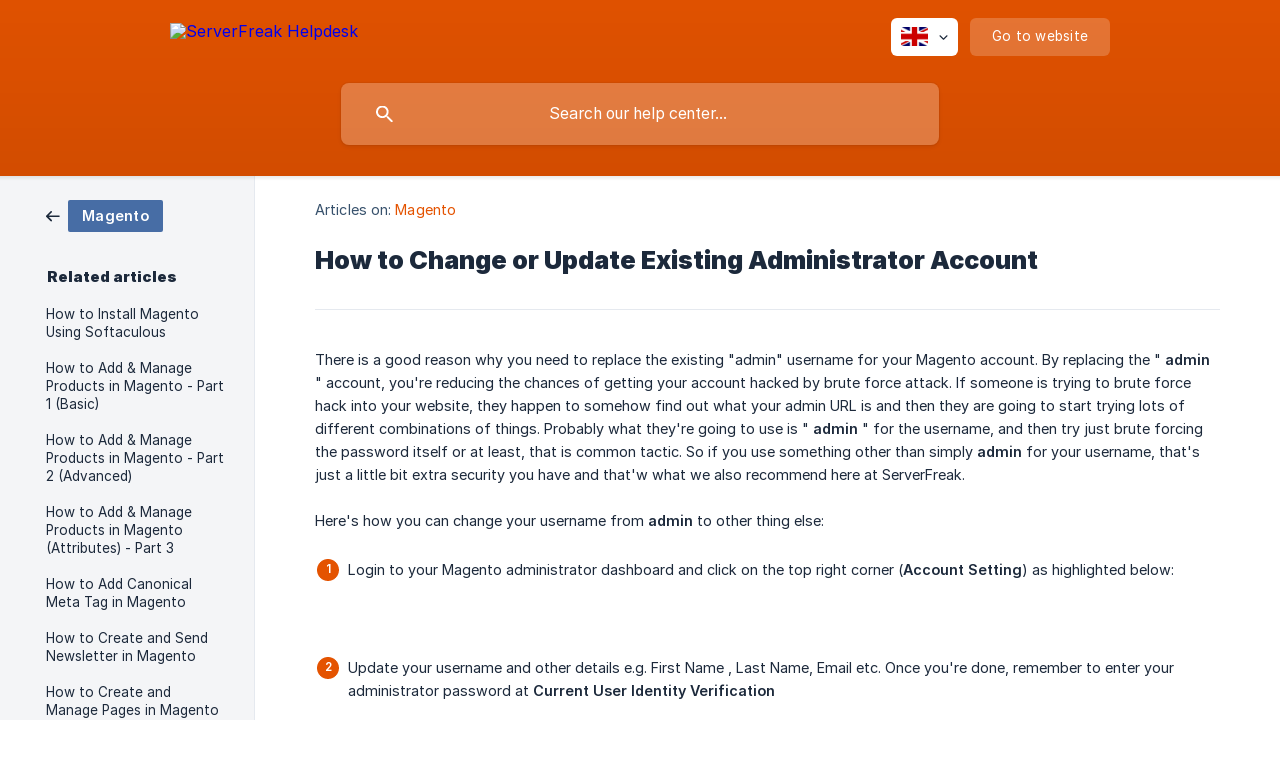

--- FILE ---
content_type: text/html; charset=utf-8
request_url: https://help.serverfreak.com/en/article/how-to-change-or-update-existing-administrator-account-1rg2ip7/
body_size: 4581
content:
<!DOCTYPE html><html lang="en" dir="ltr"><head><meta http-equiv="Content-Type" content="text/html; charset=utf-8"><meta name="viewport" content="width=device-width, initial-scale=1"><meta property="og:locale" content="en"><meta property="og:site_name" content="ServerFreak Helpdesk"><meta property="og:type" content="website"><link rel="icon" href="https://image.crisp.chat/avatar/website/0e35a1b5-ce97-4d12-a27e-1bbafd0ae641/512/?1767532086606"><link rel="apple-touch-icon" href="https://image.crisp.chat/avatar/website/0e35a1b5-ce97-4d12-a27e-1bbafd0ae641/512/?1767532086606"><meta name="msapplication-TileColor" content="#E45300"><meta name="msapplication-TileImage" content="https://image.crisp.chat/avatar/website/0e35a1b5-ce97-4d12-a27e-1bbafd0ae641/512/?1767532086606"><style type="text/css">*::selection {
  background: rgba(228, 83, 0, .2);
}

.csh-theme-background-color-default {
  background-color: #E45300;
}

.csh-theme-background-color-light {
  background-color: #F4F5F7;
}

.csh-theme-background-color-light-alpha {
  background-color: rgba(244, 245, 247, .4);
}

.csh-button.csh-button-accent {
  background-color: #E45300;
}

.csh-article .csh-article-content article a {
  color: #E45300;
}

.csh-article .csh-article-content article .csh-markdown.csh-markdown-title.csh-markdown-title-h1 {
  border-color: #E45300;
}

.csh-article .csh-article-content article .csh-markdown.csh-markdown-code.csh-markdown-code-inline {
  background: rgba(228, 83, 0, .075);
  border-color: rgba(228, 83, 0, .2);
  color: #E45300;
}

.csh-article .csh-article-content article .csh-markdown.csh-markdown-list .csh-markdown-list-item:before {
  background: #E45300;
}</style><title>How to Change or Update Existing Administrator Account
 | ServerFreak Helpdesk</title><script type="text/javascript">window.$crisp = [];

CRISP_WEBSITE_ID = "0e35a1b5-ce97-4d12-a27e-1bbafd0ae641";

CRISP_RUNTIME_CONFIG = {
  locale : "en"
};

(function(){d=document;s=d.createElement("script");s.src="https://client.crisp.chat/l.js";s.async=1;d.getElementsByTagName("head")[0].appendChild(s);})();
</script><meta name="description" content="There is a good reason why you need to replace the existing &quot;admin&quot; username for your Magento account. By replacing the &quot; admin &quot; account, you're reducing the chances of getting your account hacked by brute force attack. If someone is trying to brute force hack into your website, they happen to somehow find out what your admin URL is and then they are going to start trying lots of different combinations of  things. Probably what they're going to use is &quot; admin &quot; for the username, and then try just brute forcing the password itself or at least, that is common tactic. So if you use something other than simply admin for your username, that's just a little bit extra security you have and that'w what we also recommend here at ServerFreak."><meta property="og:title" content="How to Change or Update Existing Administrator Account"><meta property="og:description" content="There is a good reason why you need to replace the existing &quot;admin&quot; username for your Magento account. By replacing the &quot; admin &quot; account, you're reducing the chances of getting your account hacked by brute force attack. If someone is trying to brute force hack into your website, they happen to somehow find out what your admin URL is and then they are going to start trying lots of different combinations of  things. Probably what they're going to use is &quot; admin &quot; for the username, and then try just brute forcing the password itself or at least, that is common tactic. So if you use something other than simply admin for your username, that's just a little bit extra security you have and that'w what we also recommend here at ServerFreak."><meta property="og:url" content="https://help.serverfreak.com/en/article/how-to-change-or-update-existing-administrator-account-1rg2ip7/"><link rel="canonical" href="https://help.serverfreak.com/en/article/how-to-change-or-update-existing-administrator-account-1rg2ip7/"><link rel="stylesheet" href="https://static.crisp.help/stylesheets/libs/libs.min.css?cca2211f2ccd9cb5fb332bc53b83aaf4c" type="text/css"/><link rel="stylesheet" href="https://static.crisp.help/stylesheets/site/common/common.min.css?ca10ef04f0afa03de4dc66155cd7f7cf7" type="text/css"/><link rel="stylesheet" href="https://static.crisp.help/stylesheets/site/article/article.min.css?cfcf77a97d64c1cccaf0a3f413d2bf061" type="text/css"/><script src="https://static.crisp.help/javascripts/libs/libs.min.js?c2b50f410e1948f5861dbca6bbcbd5df9" type="text/javascript"></script><script src="https://static.crisp.help/javascripts/site/common/common.min.js?c86907751c64929d4057cef41590a3137" type="text/javascript"></script><script src="https://static.crisp.help/javascripts/site/article/article.min.js?c482d30065e2a0039a69f04e84d9f3fc9" type="text/javascript"></script></head><body><header role="banner"><div class="csh-wrapper"><div class="csh-header-main"><a href="/en/" role="none" class="csh-header-main-logo"><img src="https://storage.crisp.chat/users/helpdesk/website/30c43b4318b81000/logo_15ro5dg.png" alt="ServerFreak Helpdesk"></a><div role="none" class="csh-header-main-actions"><div data-expanded="false" role="none" onclick="CrispHelpdeskCommon.toggle_language()" class="csh-header-main-actions-locale"><div class="csh-header-main-actions-locale-current"><span data-country="gb" class="csh-flag"><span class="csh-flag-image"></span></span></div><ul><li><a href="/en/" data-current="true" role="none" class="csh-font-sans-medium"><span data-country="gb" class="csh-flag"><span class="csh-flag-image"></span></span>English</a></li></ul></div><a href="https://web-hosting.net.my/" target="_blank" rel="noopener noreferrer" role="none" class="csh-header-main-actions-website"><span class="csh-header-main-actions-website-itself csh-font-sans-regular">Go to website</span></a></div><span class="csh-clear"></span></div><form action="/en/includes/search/" role="search" onsubmit="return false" data-target-suggest="/en/includes/suggest/" data-target-report="/en/includes/report/" data-has-emphasis="false" data-has-focus="false" data-expanded="false" data-pending="false" class="csh-header-search"><span class="csh-header-search-field"><input type="search" name="search_query" autocomplete="off" autocorrect="off" autocapitalize="off" maxlength="100" placeholder="Search our help center..." aria-label="Search our help center..." role="searchbox" onfocus="CrispHelpdeskCommon.toggle_search_focus(true)" onblur="CrispHelpdeskCommon.toggle_search_focus(false)" onkeydown="CrispHelpdeskCommon.key_search_field(event)" onkeyup="CrispHelpdeskCommon.type_search_field(this)" onsearch="CrispHelpdeskCommon.search_search_field(this)" class="csh-font-sans-regular"><span class="csh-header-search-field-autocomplete csh-font-sans-regular"></span><span class="csh-header-search-field-ruler"><span class="csh-header-search-field-ruler-text csh-font-sans-semibold"></span></span></span><div class="csh-header-search-results"></div></form></div><div data-tile="default" data-has-banner="false" class="csh-header-background csh-theme-background-color-default"></div></header><div id="body" class="csh-theme-background-color-light csh-body-full"><div class="csh-wrapper csh-wrapper-full csh-wrapper-large"><div class="csh-article"><aside role="complementary"><div class="csh-aside"><div class="csh-article-category csh-navigation"><a href="/en/category/magento-dsaych/" role="link" class="csh-navigation-back csh-navigation-back-item"><span data-has-category="true" class="csh-category-badge csh-font-sans-medium">Magento</span></a></div><p class="csh-aside-title csh-text-wrap csh-font-sans-bold">Related articles</p><ul role="list"><li role="listitem"><a href="/en/article/how-to-install-magento-using-softaculous-1ay5wy9/" role="link" class="csh-aside-spaced csh-text-wrap csh-font-sans-regular">How to Install Magento Using Softaculous</a></li><li role="listitem"><a href="/en/article/how-to-add-and-manage-products-in-magento-part-1-basic-c9tk5z/" role="link" class="csh-aside-spaced csh-text-wrap csh-font-sans-regular">How to Add &amp; Manage Products in Magento - Part 1 (Basic)</a></li><li role="listitem"><a href="/en/article/how-to-add-and-manage-products-in-magento-part-2-advanced-1fo8srb/" role="link" class="csh-aside-spaced csh-text-wrap csh-font-sans-regular">How to Add &amp; Manage Products in Magento - Part 2 (Advanced)</a></li><li role="listitem"><a href="/en/article/how-to-add-and-manage-products-in-magento-attributes-part-3-8s8b5a/" role="link" class="csh-aside-spaced csh-text-wrap csh-font-sans-regular">How to Add &amp; Manage Products in Magento (Attributes) - Part 3</a></li><li role="listitem"><a href="/en/article/how-to-add-canonical-meta-tag-in-magento-fg5v3b/" role="link" class="csh-aside-spaced csh-text-wrap csh-font-sans-regular">How to Add Canonical Meta Tag in Magento</a></li><li role="listitem"><a href="/en/article/how-to-create-and-send-newsletter-in-magento-nqsex9/" role="link" class="csh-aside-spaced csh-text-wrap csh-font-sans-regular">How to Create and Send Newsletter in Magento</a></li><li role="listitem"><a href="/en/article/how-to-create-and-manage-pages-in-magento-vvtm6p/" role="link" class="csh-aside-spaced csh-text-wrap csh-font-sans-regular">How to Create and Manage Pages in Magento</a></li><li role="listitem"><a href="/en/article/how-to-configure-your-magento-store-with-ssl-s761ny/" role="link" class="csh-aside-spaced csh-text-wrap csh-font-sans-regular">How to Configure Your Magento Store with SSL</a></li></ul></div></aside><div role="main" class="csh-article-content csh-article-content-split"><div class="csh-article-content-wrap"><article class="csh-text-wrap"><div role="heading" class="csh-article-content-header"><div class="csh-article-content-header-metas"><div class="csh-article-content-header-metas-category csh-font-sans-regular">Articles on:<span> </span><a href="/en/category/magento-dsaych/" role="link">Magento</a></div></div><h1 class="csh-font-sans-bold">How to Change or Update Existing Administrator Account</h1></div><div role="article" class="csh-article-content-text csh-article-content-text-large"><p><span>There is a good reason why you need to replace the existing "admin" username for your Magento account. By replacing the " </span><b><strong style="white-space:pre-wrap" class="csh-markdown csh-markdown-bold csh-font-sans-medium">admin</strong></b><span> " account, you're reducing the chances of getting your account hacked by brute force attack. If someone is trying to brute force hack into your website, they happen to somehow find out what your admin URL is and then they are going to start trying lots of different combinations of  things. Probably what they're going to use is " </span><b><strong style="white-space:pre-wrap" class="csh-markdown csh-markdown-bold csh-font-sans-medium">admin</strong></b><span> " for the username, and then try just brute forcing the password itself or at least, that is common tactic. So if you use something other than simply </span><b><strong style="white-space:pre-wrap" class="csh-markdown csh-markdown-bold csh-font-sans-medium">admin</strong></b><span> for your username, that's just a little bit extra security you have and that'w what we also recommend here at ServerFreak.</span></p><p><br></p><p><span>Here's how you can change your username from </span><b><strong style="white-space:pre-wrap" class="csh-markdown csh-markdown-bold csh-font-sans-medium">admin</strong></b><span> to other thing else:</span></p><p><br></p><ol class="csh-markdown csh-markdown-list csh-markdown-list-ordered"><li value="1" class="csh-markdown csh-markdown-list-item"><span>Login to your Magento administrator dashboard and click on the top right corner (</span><b><strong style="white-space:pre-wrap" class="csh-markdown csh-markdown-bold csh-font-sans-medium">Account Setting</strong></b><span>) as highlighted below:</span></li></ol><p><br></p><p><span class="csh-markdown csh-markdown-image"><img src="https://storage.crisp.chat/users/helpdesk/website/30c43b4318b81000/step-1-magento-acc-settings_1uz7sw2.png" alt="" loading="lazy"></span></p><p><br></p><p><br></p><ol class="csh-markdown csh-markdown-list csh-markdown-list-ordered" start="2"><li value="2" class="csh-markdown csh-markdown-list-item"><span>Update your username and other details e.g. First Name , Last Name, Email etc. Once you're done, remember to enter your administrator password at </span><b><strong style="white-space:pre-wrap" class="csh-markdown csh-markdown-bold csh-font-sans-medium">Current User Identity Verification</strong></b></li></ol><p><br></p><p><span class="csh-markdown csh-markdown-image"><img src="https://storage.crisp.chat/users/helpdesk/website/30c43b4318b81000/step-2-change-username_y2805g.png" alt="" loading="lazy"></span></p><p><br></p><p><span>Press the </span><b><strong style="white-space:pre-wrap" class="csh-markdown csh-markdown-bold csh-font-sans-medium">Save Account</strong></b><span> button at the top right corner in order to save changes.</span></p><p><br></p><p><br></p><p><br></p><p><br></p><p><br></p><p><br></p><span class="csh-markdown csh-markdown-line csh-article-content-separate csh-article-content-separate-top"></span><p class="csh-article-content-updated csh-text-wrap csh-font-sans-light">Updated on: 09/04/2019</p><span class="csh-markdown csh-markdown-line csh-article-content-separate csh-article-content-separate-bottom"></span></div></article><section data-has-answer="false" role="none" class="csh-article-rate"><div class="csh-article-rate-ask csh-text-wrap"><p class="csh-article-rate-title csh-font-sans-medium">Was this article helpful?</p><ul><li><a href="#" role="button" aria-label="Yes" onclick="CrispHelpdeskArticle.answer_feedback(true); return false;" class="csh-button csh-button-grey csh-button-small csh-font-sans-medium">Yes</a></li><li><a href="#" role="button" aria-label="No" onclick="CrispHelpdeskArticle.answer_feedback(false); return false;" class="csh-button csh-button-grey csh-button-small csh-font-sans-medium">No</a></li></ul></div><div data-is-open="false" class="csh-article-rate-feedback-wrap"><div data-had-error="false" class="csh-article-rate-feedback-container"><form action="https://help.serverfreak.com/en/article/how-to-change-or-update-existing-administrator-account-1rg2ip7/feedback/" method="post" onsubmit="CrispHelpdeskArticle.send_feedback_comment(this); return false;" data-is-locked="false" class="csh-article-rate-feedback"><p class="csh-article-rate-feedback-title csh-font-sans-bold">Share your feedback</p><textarea name="feedback_comment" cols="1" rows="1" maxlength="200" placeholder="Explain shortly what you think about this article.
We may get back to you." onkeyup="CrispHelpdeskArticle.type_feedback_comment(event)" class="csh-article-rate-feedback-field csh-font-sans-regular"></textarea><div class="csh-article-rate-feedback-actions"><button type="submit" role="button" aria-label="Send My Feedback" data-action="send" class="csh-button csh-button-accent csh-font-sans-medium">Send My Feedback</button><a href="#" role="button" aria-label="Cancel" onclick="CrispHelpdeskArticle.cancel_feedback_comment(); return false;" data-action="cancel" class="csh-button csh-button-grey csh-font-sans-medium">Cancel</a></div></form></div></div><div data-is-satisfied="true" class="csh-article-rate-thanks"><p class="csh-article-rate-title csh-article-rate-thanks-title csh-font-sans-semibold">Thank you!</p><div class="csh-article-rate-thanks-smiley csh-article-rate-thanks-smiley-satisfied"><span data-size="large" data-name="blushing" class="csh-smiley"></span></div><div class="csh-article-rate-thanks-smiley csh-article-rate-thanks-smiley-dissatisfied"><span data-size="large" data-name="thumbs-up" class="csh-smiley"></span></div></div></section></div></div></div></div></div><footer role="contentinfo"><div class="csh-footer-ask"><div class="csh-wrapper"><div class="csh-footer-ask-text"><p class="csh-footer-ask-text-title csh-text-wrap csh-font-sans-bold">Not finding what you are looking for?</p><p class="csh-footer-ask-text-label csh-text-wrap csh-font-sans-regular">Chat with us or send us an email.</p></div><ul class="csh-footer-ask-buttons"><li><a aria-label="Chat with us" href="#" role="button" onclick="CrispHelpdeskCommon.open_chatbox(); return false;" class="csh-button csh-button-accent csh-button-icon-chat csh-button-has-left-icon csh-font-sans-regular">Chat with us</a></li><li><a aria-label="Send us an email" href="mailto:support@serverfreak.com" role="button" class="csh-button csh-button-accent csh-button-icon-email csh-button-has-left-icon csh-font-sans-regular">Send us an email</a></li></ul></div></div><div class="csh-footer-copyright csh-footer-copyright-separated"><div class="csh-wrapper"><span class="csh-footer-copyright-brand"><span class="csh-font-sans-regular">© 2026 ServerFreak Helpdesk</span></span></div></div></footer></body></html>